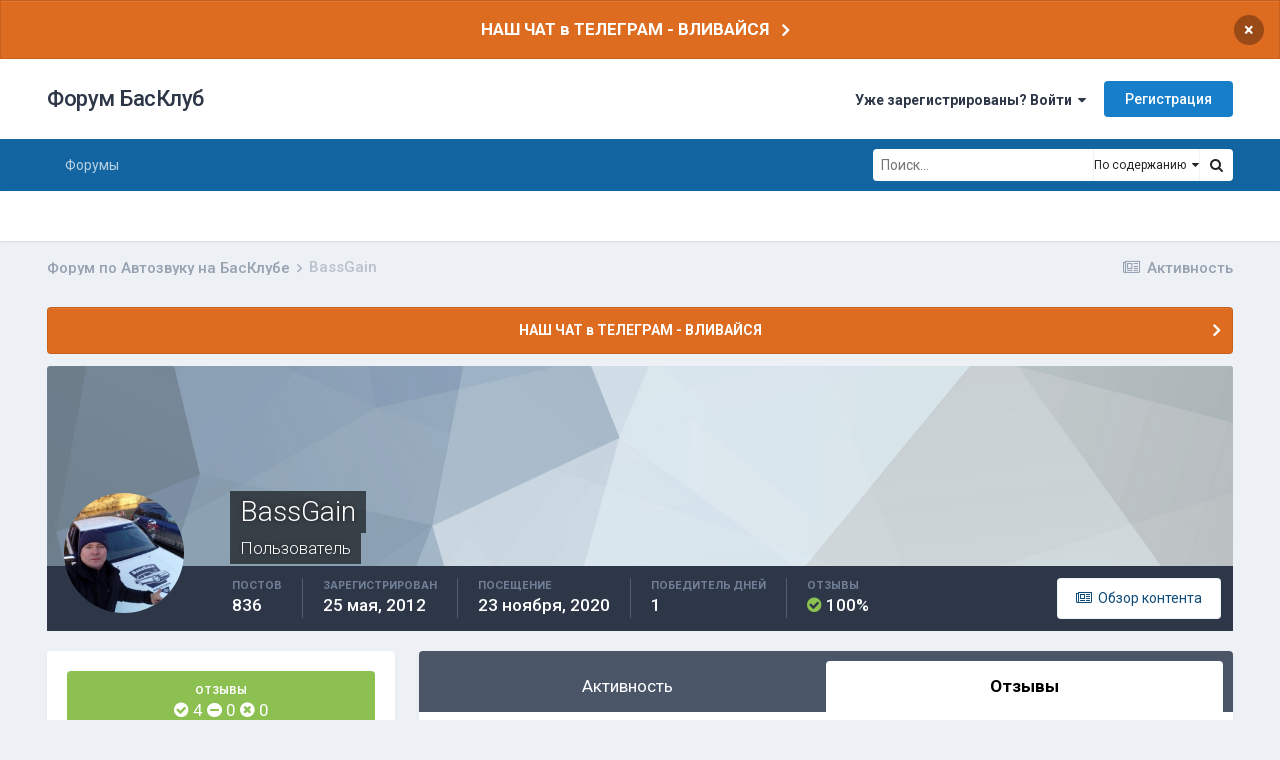

--- FILE ---
content_type: text/html;charset=UTF-8
request_url: https://bassclub.ru/forum/profile/7245-bassgain/?tab=node_feedback_Feedback
body_size: 11451
content:
<!DOCTYPE html>
<html lang="ru-RU" dir="ltr">
	<head>
		<meta charset="utf-8">
		<title>BassGain - Форум БасКлуб</title>
<!-- Yandex.Metrika counter -->
<script type="text/javascript" >
   (function(m,e,t,r,i,k,a){m[i]=m[i]||function(){(m[i].a=m[i].a||[]).push(arguments)};
   m[i].l=1*new Date();k=e.createElement(t),a=e.getElementsByTagName(t)[0],k.async=1,k.src=r,a.parentNode.insertBefore(k,a)})
   (window, document, "script", "https://mc.yandex.ru/metrika/tag.js", "ym");

   ym(83273404, "init", {
        clickmap:true,
        trackLinks:true,
        accurateTrackBounce:true
   });
</script>
<noscript><div><img src="https://mc.yandex.ru/watch/83273404" style="position:absolute; left:-9999px;" alt="" /></div></noscript>
<!-- /Yandex.Metrika counter -->
		
			<script async src="https://www.googletagmanager.com/gtag/js?id=UA-135468793-1"></script>
<script>
  window.dataLayer = window.dataLayer || [];
  function gtag(){dataLayer.push(arguments);}
  gtag('js', new Date());
  gtag('config', 'UA-135468793-1');
</script>
		
		
		
		

	<meta name="viewport" content="width=device-width, initial-scale=1">


	
	


	<meta name="twitter:card" content="summary" />



	
		
			
				<meta property="og:site_name" content="Форум БасКлуб">
			
		
	

	
		
			
				<meta property="og:locale" content="ru_RU">
			
		
	

	
		
			
				<meta name="description" content="БасКлуб - сообщество профессионалов и энтузиастов автозвука. Профиль пользователя - отзывы, репутация, торговый рейтиг. Форум по Автозвуку.">
			
		
	

	
		
			
				<meta name="keywords" content="автозвук, форум по автозвуку, автозвук форум, автозвук своими руками,  автосабвуферы, сабвуферы, усилители, соревнования по автозвуку, инсталляции, отзывы">
			
		
	


	
		<link rel="canonical" href="https://bassclub.ru/forum/profile/7245-bassgain/" />
	




<link rel="manifest" href="https://bassclub.ru/forum/manifest.webmanifest/">
<meta name="msapplication-config" content="https://bassclub.ru/forum/browserconfig.xml/">
<meta name="msapplication-starturl" content="/">
<meta name="application-name" content="Форум БасКлуб">

<meta name="apple-mobile-web-app-title" content="Форум БасКлуб">

	<meta name="theme-color" content="#ffffff">










<link rel="preload" href="//bassclub.ru/forum/applications/core/interface/font/fontawesome-webfont.woff2?v=4.7.0" as="font" crossorigin="anonymous">
		


	
		
			<link href="https://fonts.googleapis.com/css?family=Inter:300,300i,400,500,400i,700,700i" rel="stylesheet" referrerpolicy="origin">
		
		
			<link href="https://fonts.googleapis.com/css?family=Roboto:300,300i,400,400i,500,700,700i" rel="stylesheet" referrerpolicy="origin">
		
	



	<link rel='stylesheet' href='https://bassclub.ru/forum/uploads/css_built_16/341e4a57816af3ba440d891ca87450ff_framework.css?v=4e52a1ea3c1737186560' media='all'>

	<link rel='stylesheet' href='https://bassclub.ru/forum/uploads/css_built_16/05e81b71abe4f22d6eb8d1a929494829_responsive.css?v=4e52a1ea3c1737186560' media='all'>

	<link rel='stylesheet' href='https://bassclub.ru/forum/uploads/css_built_16/20446cf2d164adcc029377cb04d43d17_flags.css?v=4e52a1ea3c1737186560' media='all'>

	<link rel='stylesheet' href='https://bassclub.ru/forum/uploads/css_built_16/90eb5adf50a8c640f633d47fd7eb1778_core.css?v=4e52a1ea3c1737186560' media='all'>

	<link rel='stylesheet' href='https://bassclub.ru/forum/uploads/css_built_16/5a0da001ccc2200dc5625c3f3934497d_core_responsive.css?v=4e52a1ea3c1737186560' media='all'>

	<link rel='stylesheet' href='https://bassclub.ru/forum/uploads/css_built_16/f6c2e70b9ca9bb3683a2629adf2a13b9_feedback.css?v=4e52a1ea3c1737186560' media='all'>

	<link rel='stylesheet' href='https://bassclub.ru/forum/uploads/css_built_16/ffdbd8340d5c38a97b780eeb2549bc3f_profiles.css?v=4e52a1ea3c1737186560' media='all'>

	<link rel='stylesheet' href='https://bassclub.ru/forum/uploads/css_built_16/f2ef08fd7eaff94a9763df0d2e2aaa1f_streams.css?v=4e52a1ea3c1737186560' media='all'>

	<link rel='stylesheet' href='https://bassclub.ru/forum/uploads/css_built_16/9be4fe0d9dd3ee2160f368f53374cd3f_leaderboard.css?v=4e52a1ea3c1737186560' media='all'>

	<link rel='stylesheet' href='https://bassclub.ru/forum/uploads/css_built_16/125515e1b6f230e3adf3a20c594b0cea_profiles_responsive.css?v=4e52a1ea3c1737186560' media='all'>





<link rel='stylesheet' href='https://bassclub.ru/forum/uploads/css_built_16/258adbb6e4f3e83cd3b355f84e3fa002_custom.css?v=4e52a1ea3c1737186560' media='all'>




		
		

        <link rel="icon" type="image/png" sizes="16x16" href="/favicon16.png">
        <link rel="icon" type="image/png" sizes="32x32" href="/favicon32.png">      
        <link rel="icon" type="image/png" sizes="120x120" href="/favicon120.png">
        <link rel="icon" type="image/png" sizes="192x192" href="/favicon192.png">
        <link rel="image_src" href="//bassclub.ru/bassclub-logo-22.png" />
        <script async src="https://pagead2.googlesyndication.com/pagead/js/adsbygoogle.js?client=ca-pub-2115546050444221" crossorigin="anonymous"></script>
  </head>
	<body class='ipsApp ipsApp_front ipsJS_none ipsClearfix' data-controller='core.front.core.app' data-message="" data-pageApp='core' data-pageLocation='front' data-pageModule='members' data-pageController='profile' data-pageID='7245'  >
		
		  <a href='#ipsLayout_mainArea' class='ipsHide' title='Перейти к основному содержанию на этой странице' accesskey='m'>Перейти к содержанию</a>
		
			<div id='ipsLayout_header' class='ipsClearfix'>
				



<div class='cAnnouncements' data-controller="core.front.core.announcementBanner" >
	
	<div class='cAnnouncementPageTop ipsJS_hide ipsAnnouncement ipsMessage_warning' data-announcementId="10">
        
        <a href='https://t.me/bassclub_chat' target="_blank" rel='noopener'>НАШ ЧАТ в ТЕЛЕГРАМ - ВЛИВАЙСЯ</a>
        

		<a href='#' data-role="dismissAnnouncement">×</a>
	</div>
	
</div>



				<header>
					<div class='ipsLayout_container'>
						

<a href='https://bassclub.ru/forum/' id='elSiteTitle' accesskey='1'>Форум БасКлуб</a>

						
							

	<ul id='elUserNav' class='ipsList_inline cSignedOut ipsResponsive_showDesktop'>
		
		<li id='elSignInLink'>
			<a href='https://bassclub.ru/forum/login/' data-ipsMenu-closeOnClick="false" data-ipsMenu id='elUserSignIn'>
				Уже зарегистрированы? Войти &nbsp;<i class='fa fa-caret-down'></i>
			</a>
			
<div id='elUserSignIn_menu' class='ipsMenu ipsMenu_auto ipsHide'>
	<form accept-charset='utf-8' method='post' action='https://bassclub.ru/forum/login/'>
		<input type="hidden" name="csrfKey" value="05060a927152e71852b4984874d03b72">
		<input type="hidden" name="ref" value="aHR0cHM6Ly9iYXNzY2x1Yi5ydS9mb3J1bS9wcm9maWxlLzcyNDUtYmFzc2dhaW4vP3RhYj1ub2RlX2ZlZWRiYWNrX0ZlZWRiYWNr">
		<div data-role="loginForm">
			
			
			
				<div class='ipsColumns ipsColumns_noSpacing'>
					<div class='ipsColumn ipsColumn_wide' id='elUserSignIn_internal'>
						
<div class="ipsPad ipsForm ipsForm_vertical">
	<h4 class="ipsType_sectionHead">Войти</h4>
	<br><br>
	<ul class='ipsList_reset'>
		<li class="ipsFieldRow ipsFieldRow_noLabel ipsFieldRow_fullWidth">
			
			
				<input type="text" placeholder="Отображаемое имя" name="auth" autocomplete="username">
			
		</li>
		<li class="ipsFieldRow ipsFieldRow_noLabel ipsFieldRow_fullWidth">
			<input type="password" placeholder="Пароль" name="password" autocomplete="current-password">
		</li>
		<li class="ipsFieldRow ipsFieldRow_checkbox ipsClearfix">
			<span class="ipsCustomInput">
				<input type="checkbox" name="remember_me" id="remember_me_checkbox" value="1" checked aria-checked="true">
				<span></span>
			</span>
			<div class="ipsFieldRow_content">
				<label class="ipsFieldRow_label" for="remember_me_checkbox">Запомнить</label>
				<span class="ipsFieldRow_desc">Не рекомендуется для компьютеров с общим доступом</span>
			</div>
		</li>
		<li class="ipsFieldRow ipsFieldRow_fullWidth">
			<button type="submit" name="_processLogin" value="usernamepassword" class="ipsButton ipsButton_primary ipsButton_small" id="elSignIn_submit">Войти</button>
			
				<p class="ipsType_right ipsType_small">
					
						<a href='https://bassclub.ru/forum/lostpassword/' data-ipsDialog data-ipsDialog-title='Забыли пароль?'>
					
					Забыли пароль?</a>
				</p>
			
		</li>
	</ul>
</div>
					</div>
					<div class='ipsColumn ipsColumn_wide'>
						<div class='ipsPadding' id='elUserSignIn_external'>
							<div class='ipsAreaBackground_light ipsPadding:half'>
								
								
									<div class='ipsType_center ipsMargin_top:half'>
										

<button type="submit" name="_processLogin" value="5" class='ipsButton ipsButton_verySmall ipsButton_fullWidth ipsSocial ipsSocial_vkcom' style="background-color: #4a76a8">
	
		<span class='ipsSocial_icon'>
			
				<i class='fa fa-vk'></i>
			
		</span>
		<span class='ipsSocial_text'>Войти через ВКонтакте</span>
	
</button>
									</div>
								
							</div>
						</div>
					</div>
				</div>
			
		</div>
	</form>
</div>
		</li>
		
			<li>
				
					<a href='https://bassclub.ru/forum/register/' data-ipsDialog data-ipsDialog-size='narrow' data-ipsDialog-title='Регистрация' id='elRegisterButton' class='ipsButton ipsButton_normal ipsButton_primary'>Регистрация</a>
				
			</li>
		
	</ul>

							
<ul class='ipsMobileHamburger ipsList_reset ipsResponsive_hideDesktop'>
	<li data-ipsDrawer data-ipsDrawer-drawerElem='#elMobileDrawer'>
		<a href='#'>
			
			
				
			
			
			
			<i class='fa fa-navicon'></i>
		</a>
	</li>
</ul>
						
					</div>
				</header>
				

	<nav data-controller='core.front.core.navBar' class=' ipsResponsive_showDesktop'>
		<div class='ipsNavBar_primary ipsLayout_container '>
			<ul data-role="primaryNavBar" class='ipsClearfix'>
				


	
		
		
		<li  id='elNavSecondary_41' data-role="navBarItem" data-navApp="forums" data-navExt="Forums">
			
			
				<a href="https://bassclub.ru/forum/"  data-navItem-id="41" >
					Форумы<span class='ipsNavBar_active__identifier'></span>
				</a>
			
			
				<ul class='ipsNavBar_secondary ipsHide' data-role='secondaryNavBar'>
					


	
		
		
		<li  id='elNavSecondary_50' data-role="navBarItem" data-navApp="core" data-navExt="CustomItem">
			
			
				<a href="https://bassclub.ru/forum/topic/123473-kodeks-basskluba/"  data-navItem-id="50" >
					Кодекс БасКлуба<span class='ipsNavBar_active__identifier'></span>
				</a>
			
			
		</li>
	
	

	
		
		
		<li  id='elNavSecondary_48' data-role="navBarItem" data-navApp="feedback" data-navExt="Feedback">
			
			
				<a href="https://bassclub.ru/forum/feedback/"  data-navItem-id="48" >
					Отзывы<span class='ipsNavBar_active__identifier'></span>
				</a>
			
			
		</li>
	
	

	
		
		
		<li  id='elNavSecondary_42' data-role="navBarItem" data-navApp="calendar" data-navExt="Calendar">
			
			
				<a href="https://bassclub.ru/forum/calendar/"  data-navItem-id="42" >
					Календарь<span class='ipsNavBar_active__identifier'></span>
				</a>
			
			
		</li>
	
	

	
		
		
		<li  id='elNavSecondary_44' data-role="navBarItem" data-navApp="core" data-navExt="AllActivity">
			
			
				<a href="https://bassclub.ru/forum/discover/"  data-navItem-id="44" >
					Активность<span class='ipsNavBar_active__identifier'></span>
				</a>
			
			
		</li>
	
	

	
		
		
		<li  id='elNavSecondary_45' data-role="navBarItem" data-navApp="core" data-navExt="Search">
			
			
				<a href="https://bassclub.ru/forum/search/"  data-navItem-id="45" >
					Поиск<span class='ipsNavBar_active__identifier'></span>
				</a>
			
			
		</li>
	
	

					<li class='ipsHide' id='elNavigationMore_41' data-role='navMore'>
						<a href='#' data-ipsMenu data-ipsMenu-appendTo='#elNavigationMore_41' id='elNavigationMore_41_dropdown'>Больше <i class='fa fa-caret-down'></i></a>
						<ul class='ipsHide ipsMenu ipsMenu_auto' id='elNavigationMore_41_dropdown_menu' data-role='moreDropdown'></ul>
					</li>
				</ul>
			
		</li>
	
	

				<li class='ipsHide' id='elNavigationMore' data-role='navMore'>
					<a href='#' data-ipsMenu data-ipsMenu-appendTo='#elNavigationMore' id='elNavigationMore_dropdown'>Больше</a>
					<ul class='ipsNavBar_secondary ipsHide' data-role='secondaryNavBar'>
						<li class='ipsHide' id='elNavigationMore_more' data-role='navMore'>
							<a href='#' data-ipsMenu data-ipsMenu-appendTo='#elNavigationMore_more' id='elNavigationMore_more_dropdown'>Больше <i class='fa fa-caret-down'></i></a>
							<ul class='ipsHide ipsMenu ipsMenu_auto' id='elNavigationMore_more_dropdown_menu' data-role='moreDropdown'></ul>
						</li>
					</ul>
				</li>
			</ul>
			

	<div id="elSearchWrapper">
		<div id='elSearch'>
			<form accept-charset='utf-8' action='//bassclub.ru/forum/search/?do=quicksearch' method='post'>
				<input type='search' id='elSearchField' placeholder='Поиск...' name='q' autocomplete='off' aria-label='Поиск'>
				<a href='#' id='elSearchType'><span>По содержанию</span> &nbsp;<i class='fa fa-caret-down'></i></a>
				<button class='cSearchSubmit' type="submit" aria-label='Поиск'><i class="fa fa-search"></i></button>
				<div id="elSearchExpanded">
					<ul class="ipsSideMenu_list ipsSideMenu_withRadios ipsSideMenu_small" data-ipsSideMenu data-ipsSideMenu-type="radio" data-ipsSideMenu-responsive="false" data-role="searchTypes">
						<li>
							<span class='ipsSideMenu_item' data-ipsMenuValue='titles'>
								<input type="radio" name="search_type" value="titles" id="elSearchType_titles">
								<label for='elSearchType_titles' id='elSearchType_titles_label'>По заголовкам</label>
							</span>
						</li>
						<li>
							<span class='ipsSideMenu_item ipsSideMenu_itemActive' data-ipsMenuValue='content'>
								<input type="radio" name="search_type" value="content" checked id="elSearchType_content">
								<label for='elSearchType_content' id='elSearchType_content_label'>По содержанию</label>
							</span>
						</li>
						<li>
							<span class='ipsSideMenu_item' data-ipsMenuValue='members'>
								<input type="radio" name="search_type" value="members" id="elSearchType_members">
								<label for='elSearchType_members' id='elSearchType_members_label'>По пользователям</label>
							</span>
						</li>
						<li>
							<span class='ipsSideMenu_item' data-ipsMenuValue='tags'>
								<input type="radio" name="search_type" value="tags" id="elSearchType_tags">
								<label for='elSearchType_tags' id='elSearchType_tags_label'>По тегам</label>
							</span>
						</li>
					</ul>
				</div>
			</form>
		</div>
	</div>

		</div>
	</nav>

				
<ul id='elMobileNav' class='ipsResponsive_hideDesktop' data-controller='core.front.core.mobileNav'>
	
		
			<li id='elMobileBreadcrumb'>
				<a href='https://bassclub.ru/forum/'>
					<span>Форум по Автозвуку на БасКлубе</span>
				</a>
			</li>
		
	
	
	
	<li >
		<a data-action="defaultStream" href='https://bassclub.ru/forum/discover/'><i class="fa fa-newspaper-o" aria-hidden="true"></i></a>
	</li>

	

	
		<li class='ipsJS_show'>
			<a href='https://bassclub.ru/forum/search/'><i class='fa fa-search'></i></a>
		</li>
	
</ul>
			</div>
		
		<main id='ipsLayout_body' class='ipsLayout_container'>
			<div id='ipsLayout_contentArea'>
				<div id='ipsLayout_contentWrapper'>
					
<nav class='ipsBreadcrumb ipsBreadcrumb_top ipsFaded_withHover'>
	

	<ul class='ipsList_inline ipsPos_right'>
		
		<li >
			<a data-action="defaultStream" class='ipsType_light '  href='https://bassclub.ru/forum/discover/'><i class="fa fa-newspaper-o" aria-hidden="true"></i> <span>Активность</span></a>
		</li>
		
	</ul>

	<ul data-role="breadcrumbList">
		<li>
			<a title="Форум по Автозвуку на БасКлубе" href='https://bassclub.ru/forum/'>
				<span>Форум по Автозвуку на БасКлубе <i class='fa fa-angle-right'></i></span>
			</a>
		</li>
		
		
			<li>
				
					<a href='https://bassclub.ru/forum/profile/7245-bassgain/'>
						<span>BassGain </span>
					</a>
				
			</li>
		
	</ul>
</nav>
					
					<div id='ipsLayout_mainArea'>
						
						
						
						

	


	<div class='cAnnouncementsContent'>
		
		<div class='cAnnouncementContentTop ipsAnnouncement ipsMessage_warning ipsType_center'>
            
            <a href='https://t.me/bassclub_chat' target="_blank" rel='noopener'>НАШ ЧАТ в ТЕЛЕГРАМ - ВЛИВАЙСЯ</a>
            
		</div>
		
	</div>



						

<!-- When altering this template be sure to also check for similar in the hovercard -->
<div data-controller="core.front.profile.main">
	

<header data-role="profileHeader">
	<div class="ipsPageHead_special " id="elProfileHeader" data-controller="core.global.core.coverPhoto" data-url="https://bassclub.ru/forum/profile/7245-bassgain/?csrfKey=05060a927152e71852b4984874d03b72" data-coveroffset="0">
		
			<div class="ipsCoverPhoto_container" style="background-color: hsl(206, 100%, 80% )">
				<img src="https://bassclub.ru/forum/uploads/set_resources_16/84c1e40ea0e759e3f1505eb1788ddf3c_pattern.png" class="ipsCoverPhoto_photo" data-action="toggleCoverPhoto" alt="">
			</div>
		
		
		<div class="ipsColumns ipsColumns_collapsePhone" data-hideoncoveredit>
			<div class="ipsColumn ipsColumn_fixed ipsColumn_narrow ipsPos_center" id="elProfilePhoto">
				
					<a href="https://bassclub.ru/forum/uploads/monthly_2019_04/avatar_7245.jpeg" data-ipslightbox class="ipsUserPhoto ipsUserPhoto_xlarge">					
						<img src="https://bassclub.ru/forum/uploads/monthly_2019_04/avatar_7245.thumb.jpeg" alt="">
					</a>
				
				
			</div>
			<div class="ipsColumn ipsColumn_fluid">
				<div class="ipsPos_left ipsPad cProfileHeader_name ipsType_normal">
					<h1 class="ipsType_reset ipsPageHead_barText">
						BassGain

						
                        
					</h1>
					<span>
						<span class="ipsPageHead_barText">Пользователь</span>
					</span>
				</div>
				
					<ul class="ipsList_inline ipsPad ipsResponsive_hidePhone ipsResponsive_block ipsPos_left">
						
							<li>

<div data-followApp='core' data-followArea='member' data-followID='7245'  data-controller='core.front.core.followButton'>
	
		

	
</div></li>
						
						
					</ul>
				
			</div>
		</div>
	</div>

	<div class="ipsGrid ipsAreaBackground ipsPad ipsResponsive_showPhone ipsResponsive_block">
		
		
		

		
		
		<div data-role="switchView" class="ipsGrid_span12">
			<div data-action="goToProfile" data-type="phone" class="ipsHide">
				<a href="https://bassclub.ru/forum/profile/7245-bassgain/" class="ipsButton ipsButton_veryLight ipsButton_small ipsButton_fullWidth" title="Профиль BassGain"><i class="fa fa-user"></i></a>
			</div>
			<div data-action="browseContent" data-type="phone" class="">
				<a href="https://bassclub.ru/forum/profile/7245-bassgain/content/" rel="nofollow" class="ipsButton ipsButton_veryLight ipsButton_small ipsButton_fullWidth" title="Контент BassGain"><i class="fa fa-newspaper-o"></i></a>
			</div>
		</div>
	</div>

	<div id="elProfileStats" class="ipsClearfix sm:ipsPadding ipsResponsive_pull">
		<div data-role="switchView" class="ipsResponsive_hidePhone ipsPos_right">
			<a href="https://bassclub.ru/forum/profile/7245-bassgain/" class="ipsButton ipsButton_veryLight ipsButton_small ipsPos_right ipsHide" data-action="goToProfile" data-type="full" title="Профиль BassGain"><i class="fa fa-user"></i> <span class="ipsResponsive_showDesktop ipsResponsive_inline"> Профиль</span></a>
			<a href="https://bassclub.ru/forum/profile/7245-bassgain/content/" rel="nofollow" class="ipsButton ipsButton_veryLight ipsButton_small ipsPos_right " data-action="browseContent" data-type="full" title="Контент BassGain"><i class="fa fa-newspaper-o"></i> <span class="ipsResponsive_showDesktop ipsResponsive_inline"> Обзор контента</span></a>
		</div>
		<ul class="ipsList_reset ipsFlex ipsFlex-ai:center ipsFlex-fw:wrap ipsPos_left ipsResponsive_noFloat">
			<li>
				<h4 class="ipsType_minorHeading">Постов</h4>
				836
			</li>
			<li>
				<h4 class="ipsType_minorHeading">Зарегистрирован</h4>
				<time datetime='2012-05-25T13:37:00Z' title='05/25/12 13:37 ' data-short='13 г'>25 мая, 2012</time>
			</li>
            
			<li>
				<h4 class="ipsType_minorHeading">Посещение</h4>
				<span>
					
                    <time datetime='2020-11-23T14:04:46Z' title='11/23/20 14:04 ' data-short='5 г'>23 ноября, 2020</time>
				</span>
			</li>
            
			
			<li>
				<h4 class="ipsType_minorHeading">Победитель дней</h4>
				<span data-ipstooltip title="Количество раз BassGain имел наиболее популярный по репутации контент за день">1</span>
			</li>
			
		



<li data-ipsTooltip title="Общий рейтинг">
	<h4 class="ipsType_minorHeading">Отзывы</h4>
	<span><i class="fa cFeedbackIcon_positive"></i> 100%</span>
</li>
</ul>
	</div>
</header>

	<div data-role="profileContent" class="ipsSpacer_top">

		<div class="ipsColumns ipsColumns_collapseTablet" data-controller="core.front.profile.body">
			<div class="ipsColumn ipsColumn_fixed ipsColumn_veryWide" id="elProfileInfoColumn">
				<div class="ipsPadding ipsBox ipsResponsive_pull">



<div class='cProfileFeedbackBlock ipsMargin_bottom'>
	<a href="https://bassclub.ru/forum/profile/7245-bassgain/?tab=node_feedback_Feedback">
		<div class='cProfileFeedback ipsPad_half cProfileFeedback_positive'>
			<h2 class='ipsType_minorHeading'>Отзывы</h2>
			<div class='cProfileFeedbackScore'>
				<span data-ipsTooltip title="Положительные"><i class="fa cFeedbackIcon_positive"></i> 4</span>
				<span data-ipsTooltip title="Нейтральные"><i class="fa cFeedbackIcon_neutral"></i> 0</span>
				<span data-ipsTooltip title="Отрицательные"><i class="fa cFeedbackIcon_negative"></i> 0</span>
			</div>
		</div>
		<p class='ipsType_reset ipsPad_half ipsType_right ipsType_light ipsType_small'>
			Просмотреть отзывы <i class='fa fa-caret-right'></i>
		</p>
	</a>
</div>

					
					
						
							
							<div class="ipsLeaderboard_trophy_1 cProfileSidebarBlock ipsMargin_bottom ipsPadding ipsRadius">
								<p class="ipsType_reset ipsType_medium">
									<strong>
										<a class="ipsType_blendLinks" href="https://bassclub.ru/forum/leaderboard/?custom_date_start=1502625600&amp;custom_date_end=1502625600">
											
												BassGain стал победителем дня 13 августа 2017
											
										</a>
									</strong>
								</p>
								<p class="ipsType_reset ipsType_small">BassGain имел наиболее популярный контент!</p>
							</div>
						

						
							<div class="cProfileSidebarBlock ipsMargin_bottom">
								
									<div class="cProfileRepScore ipsPad_half cProfileRepScore_positive">
										<h2 class="ipsType_minorHeading">Репутация</h2>
										<span class="cProfileRepScore_points">35</span>
										
										
									</div>
								
							</div>
						
					

					
					
					
                        
                    
					
						<div class="ipsWidget ipsWidget_vertical cProfileSidebarBlock ipsBox ipsBox--child ipsSpacer_bottom" id="elFollowers" data-feedid="member-7245" data-controller="core.front.profile.followers">
							

<h2 class='ipsWidget_title ipsType_reset'>
	
	1 Подписчик
</h2>
<div class='ipsWidget_inner'>
	
		<ul class='ipsGrid ipsSpacer_top'>
			
				
					<li class='ipsGrid_span3 ipsType_center ' data-ipsTooltip title='Crackrus21'>


	<a href="https://bassclub.ru/forum/profile/9168-crackrus21/" rel="nofollow"  class="ipsUserPhoto ipsUserPhoto_mini" title="Перейти в профиль Crackrus21">
		
<img src="https://bassclub.ru/forum/uploads/monthly_2019_02/avatar_9168.thumb.jpg" alt="Crackrus21" itemprop="image"> 

	</a>
</li>
				
			
		</ul>
	
</div>

						</div>
	 				
	 				
						<div class="ipsWidget ipsWidget_vertical cProfileSidebarBlock ipsBox ipsBox--child ipsSpacer_bottom" data-location="defaultFields">
							<h2 class="ipsWidget_title ipsType_reset">Информация о BassGain</h2>
							<div class="ipsWidget_inner ipsPad">
								
								<ul class="ipsDataList ipsDataList_reducedSpacing cProfileFields">
									
									
										<li class="ipsDataItem">
											<span class="ipsDataItem_generic ipsDataItem_size3 ipsType_break"><strong>День рождения</strong></span>
											<span class="ipsDataItem_generic">07/20/1988</span>
										</li>
									
								</ul>
							</div>
						</div>
					
					
						
						<div class="ipsWidget ipsWidget_vertical cProfileSidebarBlock ipsBox ipsBox--child ipsSpacer_bottom" data-location="customFields">
							
                                <h2 class="ipsWidget_title ipsType_reset">Персональная информация</h2>
                            
                            <div class="ipsWidget_inner ipsPad">
								<ul class="ipsDataList ipsDataList_reducedSpacing cProfileFields">
									
									
										<li class="ipsDataItem ipsType_break">
											
												<span class="ipsDataItem_generic ipsDataItem_size3 ipsType_break"><strong>Город</strong></span>
												<div class="ipsDataItem_generic"><div class="ipsType_break ipsContained">Иркутск</div></div>
											
										</li>
									
									
								</ul>
							</div>
						</div>
						
					
						
						<div class="ipsWidget ipsWidget_vertical cProfileSidebarBlock ipsBox ipsBox--child ipsSpacer_bottom" data-location="customFields">
							
                                <h2 class="ipsWidget_title ipsType_reset">Социальные сети</h2>
                            
                            <div class="ipsWidget_inner ipsPad">
								<ul class="ipsDataList ipsDataList_reducedSpacing cProfileFields">
									
									
										<li class="ipsDataItem ipsType_break">
											
												
<a href="https://vk.com/bassgain" class="cShareLink cShareLink_vk" target="_blank" rel="noopener" data-ipsTooltip><i class="fa fa-vk"></i></a>
											
										</li>
									
									
									
										<li class="ipsDataItem ipsType_break">
											
												
<a href="https://www.instagram.com/bassgain/" class="cShareLink cShareLink_instagram" target="_blank" rel="noopener" data-ipsTooltip><i class="fa fa-instagram"></i></a>
											
										</li>
									
									
								</ul>
							</div>
						</div>
						
					
					
					
						<div class="ipsWidget ipsWidget_vertical cProfileSidebarBlock ipsBox ipsBox--child ipsSpacer_bottom" data-controller="core.front.profile.toggleBlock">
							


	<h2 class='ipsWidget_title ipsType_reset'>
		Посетители профиля
	</h2>
	<div class='ipsWidget_inner ipsPad'>
		<div class='ipsType_center ipsType_medium'>
			<p class='ipsType_light'>
				Блок последних пользователей отключён и не показывается другим пользователям.
			</p>
            
		</div>
	</div>

		
						</div>
					
				</div>

			</div>
			<section class="ipsColumn ipsColumn_fluid">
				

				<div class="ipsBox ipsResponsive_pull">
					

	<div class='ipsTabs ipsTabs_stretch ipsClearfix' id='elProfileTabs' data-ipsTabBar data-ipsTabBar-contentArea='#elProfileTabs_content'>
		<a href='#elProfileTabs' data-action='expandTabs'><i class='fa fa-caret-down'></i></a>
		<ul role="tablist">
			
				<li>
					<a href='https://bassclub.ru/forum/profile/7245-bassgain/?tab=activity' id='elProfileTab_activity' class='ipsTabs_item ipsType_center ' role="tab" aria-selected="false">Активность</a>
				</li>
			
				<li>
					<a href='https://bassclub.ru/forum/profile/7245-bassgain/?tab=node_feedback_Feedback' id='elProfileTab_node_feedback_Feedback' class='ipsTabs_item ipsType_center ipsTabs_activeItem' role="tab" aria-selected="true">Отзывы</a>
				</li>
			
		</ul>
	</div>

<div id='elProfileTabs_content' class='ipsTabs_panels ipsPadding ipsAreaBackground_reset'>
	
		
	
		
			<div id="ipsTabs_elProfileTabs_elProfileTab_node_feedback_Feedback_panel" class='ipsTabs_panel ipsAreaBackground_reset'>
				


	<h2 class='ipsType_pageTitle ipsSpacer_top'>Отзывы BassGain</h2>
	<ol class='ipsDataList ipsDataList_large ipsSpacer_top cSearchActivity'>
		
			<li class='ipsDataItem'>
				<div class='ipsDataItem_icon ipsType_center ipsPos_top ipsResponsive_hidePhone'>
					


	<a href="https://bassclub.ru/forum/profile/4506-besson018/" rel="nofollow" data-ipshover data-ipshover-width="370" data-ipshover-target="https://bassclub.ru/forum/profile/4506-besson018/?do=hovercard"  class="ipsUserPhoto ipsUserPhoto_tiny" title="Перейти в профиль besson018">
		
<img src="https://bassclub.ru/forum/uploads/monthly_2019_02/avatar_4506.thumb.gif" alt="besson018" itemprop="image"> 

	</a>

					<i class="fa ipsType_large ipsType_light cFeedbackIcon cFeedbackIcon_positive ipsMargin_top" title="Положительные" data-ipsTooltip></i>
				</div>
				<div class='ipsDataItem_main'>
					<p class='ipsType_reset ipsType_break ipsContained ipsType_normal'>
						<strong>
							
							<a href='https://bassclub.ru/forum/profile/4506-besson018/'>besson018</a> оставил Положительные отзыв
							
						</strong>
						&nbsp;&nbsp;
						<span class='ipsType_light ipsType_noBreak'><time datetime='2015-02-06T06:20:27Z' title='02/06/15 06:20 ' data-short='10 г'>6 февраля, 2015</time></span>
					</p>
					<div class="cSearchActivity_info ipsContained">
					
					<div class="ipsType_medium ipsContained ipsSpacer_both ipsSpacer_half">все гуд!</div>
					    <p class="ipsType_light">BassGain был Продавец</p>
					</div>
                    
				</div>
			</li>
		
			<li class='ipsDataItem'>
				<div class='ipsDataItem_icon ipsType_center ipsPos_top ipsResponsive_hidePhone'>
					


	<a href="https://bassclub.ru/forum/profile/9522-villifog161/" rel="nofollow" data-ipshover data-ipshover-width="370" data-ipshover-target="https://bassclub.ru/forum/profile/9522-villifog161/?do=hovercard"  class="ipsUserPhoto ipsUserPhoto_tiny" title="Перейти в профиль villifog161">
		
<img src="https://bassclub.ru/forum/uploads/monthly_2019_02/avatar_9522.thumb.jpg" alt="villifog161" itemprop="image"> 

	</a>

					<i class="fa ipsType_large ipsType_light cFeedbackIcon cFeedbackIcon_positive ipsMargin_top" title="Положительные" data-ipsTooltip></i>
				</div>
				<div class='ipsDataItem_main'>
					<p class='ipsType_reset ipsType_break ipsContained ipsType_normal'>
						<strong>
							
							<a href='https://bassclub.ru/forum/profile/9522-villifog161/'>villifog161</a> оставил Положительные отзыв
							
						</strong>
						&nbsp;&nbsp;
						<span class='ipsType_light ipsType_noBreak'><time datetime='2014-09-24T12:37:12Z' title='09/24/14 12:37 ' data-short='11 г'>24 сентября, 2014</time></span>
					</p>
					<div class="cSearchActivity_info ipsContained">
					
					<div class="ipsType_medium ipsContained ipsSpacer_both ipsSpacer_half">все отлично и без глупых вопросов</div>
					    <p class="ipsType_light">BassGain был Продавец</p>
					</div>
                    
				</div>
			</li>
		
			<li class='ipsDataItem'>
				<div class='ipsDataItem_icon ipsType_center ipsPos_top ipsResponsive_hidePhone'>
					


	<a href="https://bassclub.ru/forum/profile/4630-%D0%B4%D0%B8%D0%BC%D0%B0%D1%80%D0%B8%D0%BA_140/" rel="nofollow" data-ipshover data-ipshover-width="370" data-ipshover-target="https://bassclub.ru/forum/profile/4630-%D0%B4%D0%B8%D0%BC%D0%B0%D1%80%D0%B8%D0%BA_140/?do=hovercard"  class="ipsUserPhoto ipsUserPhoto_tiny" title="Перейти в профиль Димарик_140">
		
<img src="https://bassclub.ru/forum/uploads/monthly_2019_02/avatar_4630.thumb.jpg" alt="Димарик_140" itemprop="image"> 

	</a>

					<i class="fa ipsType_large ipsType_light cFeedbackIcon cFeedbackIcon_positive ipsMargin_top" title="Положительные" data-ipsTooltip></i>
				</div>
				<div class='ipsDataItem_main'>
					<p class='ipsType_reset ipsType_break ipsContained ipsType_normal'>
						<strong>
							
							<a href='https://bassclub.ru/forum/profile/4630-%D0%B4%D0%B8%D0%BC%D0%B0%D1%80%D0%B8%D0%BA_140/'>Димарик_140</a> оставил Положительные отзыв
							
						</strong>
						&nbsp;&nbsp;
						<span class='ipsType_light ipsType_noBreak'><time datetime='2014-04-22T15:41:51Z' title='04/22/14 15:41 ' data-short='11 г'>22 апреля, 2014</time></span>
					</p>
					<div class="cSearchActivity_info ipsContained">
					
					<div class="ipsType_medium ipsContained ipsSpacer_both ipsSpacer_half">все четко</div>
					    <p class="ipsType_light">BassGain был Продавец</p>
					</div>
                    
				</div>
			</li>
		
			<li class='ipsDataItem'>
				<div class='ipsDataItem_icon ipsType_center ipsPos_top ipsResponsive_hidePhone'>
					


	<a href="https://bassclub.ru/forum/profile/7121-alexandroid/" rel="nofollow" data-ipshover data-ipshover-width="370" data-ipshover-target="https://bassclub.ru/forum/profile/7121-alexandroid/?do=hovercard"  class="ipsUserPhoto ipsUserPhoto_tiny" title="Перейти в профиль alexandroid">
		
<img src="https://bassclub.ru/forum/uploads/monthly_2019_06/avatar_7121.thumb.jpg" alt="alexandroid" itemprop="image"> 

	</a>

					<i class="fa ipsType_large ipsType_light cFeedbackIcon cFeedbackIcon_positive ipsMargin_top" title="Положительные" data-ipsTooltip></i>
				</div>
				<div class='ipsDataItem_main'>
					<p class='ipsType_reset ipsType_break ipsContained ipsType_normal'>
						<strong>
							
							<a href='https://bassclub.ru/forum/profile/7121-alexandroid/'>alexandroid</a> оставил Положительные отзыв
							
						</strong>
						&nbsp;&nbsp;
						<span class='ipsType_light ipsType_noBreak'><time datetime='2014-03-06T13:47:45Z' title='03/06/14 13:47 ' data-short='11 г'>6 марта, 2014</time></span>
					</p>
					<div class="cSearchActivity_info ipsContained">
					
					<div class="ipsType_medium ipsContained ipsSpacer_both ipsSpacer_half">нет проблем!</div>
					    <p class="ipsType_light">BassGain был Продавец</p>
					</div>
                    
				</div>
			</li>
		
	</ol>
	



			</div>
		
	
</div>
				</div>
			</section>
		</div>

	</div>
</div>


						


					</div>
					


					
<nav class='ipsBreadcrumb ipsBreadcrumb_bottom ipsFaded_withHover'>
	
		


	

	<ul class='ipsList_inline ipsPos_right'>
		
		<li >
			<a data-action="defaultStream" class='ipsType_light '  href='https://bassclub.ru/forum/discover/'><i class="fa fa-newspaper-o" aria-hidden="true"></i> <span>Активность</span></a>
		</li>
		
	</ul>

	<ul data-role="breadcrumbList">
		<li>
			<a title="Форум по Автозвуку на БасКлубе" href='https://bassclub.ru/forum/'>
				<span>Форум по Автозвуку на БасКлубе <i class='fa fa-angle-right'></i></span>
			</a>
		</li>
		
		
			<li>
				
					<a href='https://bassclub.ru/forum/profile/7245-bassgain/'>
						<span>BassGain </span>
					</a>
				
			</li>
		
	</ul>
</nav>
				</div>
			</div>
			
		</main>
		
			<footer id='ipsLayout_footer' class='ipsClearfix'>
				<div class='ipsLayout_container'>
					
					

<ul id='elFooterSocialLinks' class='ipsList_inline ipsType_center ipsSpacer_top'>
	
<li class='cUserNav_icon'>
	<a href="https://vk.com/vbassclube" target="_blank" class="cShareLink cShareLink_vk"><i class="fa fa-vk"></i></a>
</li>
<li class='cUserNav_icon'>
	<a href="https://www.instagram.com/bassclub.ru/" target="_blank" class="cShareLink cShareLink_instagram"><i class="fa fa-instagram"></i></a>
</li>
</ul>


<ul class='ipsList_inline ipsType_center ipsSpacer_top' id="elFooterLinks">
	
	
		<li>
			<a href='#elNavLang_menu' id='elNavLang' data-ipsMenu data-ipsMenu-above>Язык <i class='fa fa-caret-down'></i></a>
			<ul id='elNavLang_menu' class='ipsMenu ipsMenu_selectable ipsHide'>
			
				<li class='ipsMenu_item ipsMenu_itemChecked'>
					<form action="//bassclub.ru/forum/language/?csrfKey=05060a927152e71852b4984874d03b72" method="post">
					<input type="hidden" name="ref" value="aHR0cHM6Ly9iYXNzY2x1Yi5ydS9mb3J1bS9wcm9maWxlLzcyNDUtYmFzc2dhaW4vP3RhYj1ub2RlX2ZlZWRiYWNrX0ZlZWRiYWNr">
					<button type='submit' name='id' value='6' class='ipsButton ipsButton_link ipsButton_link_secondary'><i class='ipsFlag ipsFlag-ru'></i> Русский БасКлуб (RU) (По умолчанию)</button>
					</form>
				</li>
			
				<li class='ipsMenu_item'>
					<form action="//bassclub.ru/forum/language/?csrfKey=05060a927152e71852b4984874d03b72" method="post">
					<input type="hidden" name="ref" value="aHR0cHM6Ly9iYXNzY2x1Yi5ydS9mb3J1bS9wcm9maWxlLzcyNDUtYmFzc2dhaW4vP3RhYj1ub2RlX2ZlZWRiYWNrX0ZlZWRiYWNr">
					<button type='submit' name='id' value='1' class='ipsButton ipsButton_link ipsButton_link_secondary'><i class='ipsFlag ipsFlag-us'></i> English (USA) </button>
					</form>
				</li>
			
			</ul>
		</li>
	
	
	
	
	
</ul>	


<p id='elCopyright'>
	<span id='elCopyright_userLine'>©  2008-2022 BassClub.ru™. Все права защищены.</span>
	<a rel='nofollow' title='Invision Community' href='https://www.invisioncommunity.com/'>Powered by Invision Community</a><br><a href='https://ipbmafia.ru' style='display:none'>Поддежка Invision Community в России</a>
</p>
				</div>
            <div class='counter'><img src="https://www.yandex.ru/cycounter?bassclub.ru" width="88" height="31" alt="Индекс цитирования" border="0" /></div>
			</footer>
			
<div id='elMobileDrawer' class='ipsDrawer ipsHide'>
	<div class='ipsDrawer_menu'>
		<a href='#' class='ipsDrawer_close' data-action='close'><span>&times;</span></a>
		<div class='ipsDrawer_content ipsFlex ipsFlex-fd:column'>
			
				<div class='ipsPadding ipsBorder_bottom'>
					<ul class='ipsToolList ipsToolList_vertical'>
						<li>
							<a href='https://bassclub.ru/forum/login/' id='elSigninButton_mobile' class='ipsButton ipsButton_light ipsButton_small ipsButton_fullWidth'>Уже зарегистрированы? Войти</a>
						</li>
						
							<li>
								
									<a href='https://bassclub.ru/forum/register/' data-ipsDialog data-ipsDialog-size='narrow' data-ipsDialog-title='Регистрация' data-ipsDialog-fixed='true' id='elRegisterButton_mobile' class='ipsButton ipsButton_small ipsButton_fullWidth ipsButton_important'>Регистрация</a>
								
							</li>
						
					</ul>
				</div>
			

			<ul class='ipsDrawer_list ipsFlex-flex:11'>
				

				
				
				
				
					
						
						
							<li class='ipsDrawer_itemParent'>
								<h4 class='ipsDrawer_title'><a href='#'>Форумы</a></h4>
								<ul class='ipsDrawer_list'>
									<li data-action="back"><a href='#'>Назад</a></li>
									
									
										
										
										
											
												
											
										
											
												
											
										
											
												
											
										
											
												
											
										
											
												
											
										
									
													
									
									
									
										


	
		
			<li>
				<a href='https://bassclub.ru/forum/topic/123473-kodeks-basskluba/' >
					Кодекс БасКлуба
				</a>
			</li>
		
	

	
		
			<li>
				<a href='https://bassclub.ru/forum/feedback/' >
					Отзывы
				</a>
			</li>
		
	

	
		
			<li>
				<a href='https://bassclub.ru/forum/calendar/' >
					Календарь
				</a>
			</li>
		
	

	
		
			<li>
				<a href='https://bassclub.ru/forum/discover/' >
					Активность
				</a>
			</li>
		
	

	
		
			<li>
				<a href='https://bassclub.ru/forum/search/' >
					Поиск
				</a>
			</li>
		
	

										
								</ul>
							</li>
						
					
				
				
			</ul>

			
		</div>
	</div>
</div>

<div id='elMobileCreateMenuDrawer' class='ipsDrawer ipsHide'>
	<div class='ipsDrawer_menu'>
		<a href='#' class='ipsDrawer_close' data-action='close'><span>&times;</span></a>
		<div class='ipsDrawer_content ipsSpacer_bottom ipsPad'>
			<ul class='ipsDrawer_list'>
				<li class="ipsDrawer_listTitle ipsType_reset">Создать...</li>
				
			</ul>
		</div>
	</div>
</div>
			
			

	
	<script type='text/javascript'>
		var ipsDebug = false;		
	
		var CKEDITOR_BASEPATH = '//bassclub.ru/forum/applications/core/interface/ckeditor/ckeditor/';
	
		var ipsSettings = {
			
			
			cookie_path: "/forum/",
			
			cookie_prefix: "ips4_",
			
			
			cookie_ssl: true,
			
			upload_imgURL: "https://bassclub.ru/forum/uploads/set_resources_16/0cb563f8144768654a2205065d13abd6_upload.png",
			message_imgURL: "https://bassclub.ru/forum/uploads/set_resources_16/0cb563f8144768654a2205065d13abd6_message.png",
			notification_imgURL: "https://bassclub.ru/forum/uploads/set_resources_16/0cb563f8144768654a2205065d13abd6_notification.png",
			baseURL: "//bassclub.ru/forum/",
			jsURL: "//bassclub.ru/forum/applications/core/interface/js/js.php",
			csrfKey: "05060a927152e71852b4984874d03b72",
			antiCache: "4e52a1ea3c1737186560",
			jsAntiCache: "4e52a1ea3c1737384066",
			disableNotificationSounds: true,
			useCompiledFiles: true,
			links_external: true,
			memberID: 0,
			lazyLoadEnabled: true,
			blankImg: "//bassclub.ru/forum/applications/core/interface/js/spacer.png",
			googleAnalyticsEnabled: true,
			matomoEnabled: false,
			viewProfiles: true,
			mapProvider: 'none',
			mapApiKey: '',
			pushPublicKey: null,
			relativeDates: true
		};
		
		
		
		
			ipsSettings['maxImageDimensions'] = {
				width: 800,
				height: 600
			};
		
		
	</script>





<script type='text/javascript' src='https://bassclub.ru/forum/uploads/javascript_global/root_library.js?v=4e52a1ea3c1737384066' data-ips></script>


<script type='text/javascript' src='https://bassclub.ru/forum/uploads/javascript_global/root_js_lang_6.js?v=4e52a1ea3c1737384066' data-ips></script>


<script type='text/javascript' src='https://bassclub.ru/forum/uploads/javascript_global/root_framework.js?v=4e52a1ea3c1737384066' data-ips></script>


<script type='text/javascript' src='https://bassclub.ru/forum/uploads/javascript_core/global_global_core.js?v=4e52a1ea3c1737384066' data-ips></script>


<script type='text/javascript' src='https://bassclub.ru/forum/uploads/javascript_core/plugins_plugins.js?v=4e52a1ea3c1737384066' data-ips></script>


<script type='text/javascript' src='https://bassclub.ru/forum/uploads/javascript_global/root_front.js?v=4e52a1ea3c1737384066' data-ips></script>


<script type='text/javascript' src='https://bassclub.ru/forum/uploads/javascript_core/front_front_core.js?v=4e52a1ea3c1737384066' data-ips></script>


<script type='text/javascript' src='https://bassclub.ru/forum/uploads/javascript_core/front_front_statuses.js?v=4e52a1ea3c1737384066' data-ips></script>


<script type='text/javascript' src='https://bassclub.ru/forum/uploads/javascript_core/front_front_profile.js?v=4e52a1ea3c1737384066' data-ips></script>


<script type='text/javascript' src='https://bassclub.ru/forum/uploads/javascript_core/front_app.js?v=4e52a1ea3c1737384066' data-ips></script>


<script type='text/javascript' src='https://bassclub.ru/forum/uploads/javascript_global/root_map.js?v=4e52a1ea3c1737384066' data-ips></script>



	<script type='text/javascript'>
		
			ips.setSetting( 'date_format', jQuery.parseJSON('"mm\/dd\/yy"') );
		
			ips.setSetting( 'date_first_day', jQuery.parseJSON('0') );
		
			ips.setSetting( 'ipb_url_filter_option', jQuery.parseJSON('"none"') );
		
			ips.setSetting( 'url_filter_any_action', jQuery.parseJSON('"allow"') );
		
			ips.setSetting( 'bypass_profanity', jQuery.parseJSON('0') );
		
			ips.setSetting( 'emoji_style', jQuery.parseJSON('"disabled"') );
		
			ips.setSetting( 'emoji_shortcodes', jQuery.parseJSON('true') );
		
			ips.setSetting( 'emoji_ascii', jQuery.parseJSON('true') );
		
			ips.setSetting( 'emoji_cache', jQuery.parseJSON('1638645233') );
		
			ips.setSetting( 'image_jpg_quality', jQuery.parseJSON('90') );
		
			ips.setSetting( 'cloud2', jQuery.parseJSON('false') );
		
		
	</script>



<script type='application/ld+json'>
{
    "@context": "http://schema.org",
    "@type": "ProfilePage",
    "url": "https://bassclub.ru/forum/profile/7245-bassgain/",
    "name": "BassGain",
    "primaryImageOfPage": {
        "@type": "ImageObject",
        "contentUrl": "https://bassclub.ru/forum/uploads/monthly_2019_04/avatar_7245.thumb.jpeg",
        "representativeOfPage": true,
        "thumbnail": {
            "@type": "ImageObject",
            "contentUrl": "https://bassclub.ru/forum/uploads/monthly_2019_04/avatar_7245.thumb.jpeg"
        }
    },
    "thumbnailUrl": "https://bassclub.ru/forum/uploads/monthly_2019_04/avatar_7245.thumb.jpeg",
    "image": "https://bassclub.ru/forum/uploads/monthly_2019_04/avatar_7245.jpeg",
    "relatedLink": "https://bassclub.ru/forum/profile/7245-bassgain/content/",
    "dateCreated": "2012-05-25T13:37:00+0000",
    "interactionStatistic": [
        {
            "@type": "InteractionCounter",
            "interactionType": "http://schema.org/CommentAction",
            "userInteractionCount": 836
        },
        {
            "@type": "InteractionCounter",
            "interactionType": "http://schema.org/ViewAction",
            "userInteractionCount": 5523
        }
    ]
}	
</script>

<script type='application/ld+json'>
{
    "@context": "http://www.schema.org",
    "publisher": "https://bassclub.ru/forum/#organization",
    "@type": "WebSite",
    "@id": "https://bassclub.ru/forum/#website",
    "mainEntityOfPage": "https://bassclub.ru/forum/",
    "name": "\u0424\u043e\u0440\u0443\u043c \u0411\u0430\u0441\u041a\u043b\u0443\u0431",
    "url": "https://bassclub.ru/forum/",
    "potentialAction": {
        "type": "SearchAction",
        "query-input": "required name=query",
        "target": "https://bassclub.ru/forum/search/?q={query}"
    },
    "inLanguage": [
        {
            "@type": "Language",
            "name": "\u0420\u0443\u0441\u0441\u043a\u0438\u0439 \u0411\u0430\u0441\u041a\u043b\u0443\u0431 (RU)",
            "alternateName": "ru-RU"
        },
        {
            "@type": "Language",
            "name": "English (USA)",
            "alternateName": "en-US"
        }
    ]
}	
</script>

<script type='application/ld+json'>
{
    "@context": "http://www.schema.org",
    "@type": "Organization",
    "@id": "https://bassclub.ru/forum/#organization",
    "mainEntityOfPage": "https://bassclub.ru/forum/",
    "name": "\u0424\u043e\u0440\u0443\u043c \u0411\u0430\u0441\u041a\u043b\u0443\u0431",
    "url": "https://bassclub.ru/forum/",
    "sameAs": [
        "https://www.instagram.com/bassclub.ru/",
        "https://vk.com/vbassclube"
    ]
}	
</script>

<script type='application/ld+json'>
{
    "@context": "http://schema.org",
    "@type": "BreadcrumbList",
    "itemListElement": [
        {
            "@type": "ListItem",
            "position": 1,
            "item": {
                "@id": "https://bassclub.ru/forum/profile/7245-bassgain/",
                "name": "BassGain"
            }
        }
    ]
}	
</script>


<script type='text/javascript'>
	var expandedElem = $('#elSearchExpanded');
	$('#elSearchType').click( function (e) {
		e.preventDefault();
		ips.utils.anim.go( expandedElem.css('display') == 'none' ? 'fadeIn fast' : 'fadeOut fast', expandedElem );
	});
	$('[data-role="searchTypes"]').on('itemClicked.sideMenu', function (e, data) {
		$('#elSearchType span').text( $( '#elSearchType_' + data.selectedItemID + '_label' ).text() );
		expandedElem.hide();
	});
	$( document ).click( function (e) {
		if( $('#elSearchType').is( e.target ) || $('#elSearchType').has( e.target ).length ){
			return;
		}
		if( expandedElem.css('display') != 'none' && !expandedElem.is( e.target ) && !expandedElem.has( e.target ).length ) {
			ips.utils.anim.go( 'fadeOut fast', expandedElem );
		}
	});
	$('#elSearch form').submit( function (e) {
		e.preventDefault();
		var url = ips.getSetting('baseURL') + 'index.php?app=core&module=search&controller=search';
		var q = $('[name="q"]').val();
		var type = $('[name="search_type"]:checked').val();
		if( q ){
			q = encodeURIComponent( q );
			switch( type ){
				case 'titles':
					url += '&q=' + q + '&search_in=titles';
					break;
				case 'content':
					url += '&q=' + q;
					break;
				case 'members':
					url += '&q=' + q + '&type=core_members';
					break;
				case 'tags':
					url += '&tags=' + q;
					break;
			}
			url += '&quick=1';
		}
		window.location.href = url;
	});
</script>

			
			
		
		<!--ipsQueryLog-->
		<!--ipsCachingLog-->
		
		
			
		
		
	</body>
</html>

--- FILE ---
content_type: text/html; charset=utf-8
request_url: https://www.google.com/recaptcha/api2/aframe
body_size: 267
content:
<!DOCTYPE HTML><html><head><meta http-equiv="content-type" content="text/html; charset=UTF-8"></head><body><script nonce="eUQ-vPdS2RTOb8NrmFOy_Q">/** Anti-fraud and anti-abuse applications only. See google.com/recaptcha */ try{var clients={'sodar':'https://pagead2.googlesyndication.com/pagead/sodar?'};window.addEventListener("message",function(a){try{if(a.source===window.parent){var b=JSON.parse(a.data);var c=clients[b['id']];if(c){var d=document.createElement('img');d.src=c+b['params']+'&rc='+(localStorage.getItem("rc::a")?sessionStorage.getItem("rc::b"):"");window.document.body.appendChild(d);sessionStorage.setItem("rc::e",parseInt(sessionStorage.getItem("rc::e")||0)+1);localStorage.setItem("rc::h",'1769454121338');}}}catch(b){}});window.parent.postMessage("_grecaptcha_ready", "*");}catch(b){}</script></body></html>